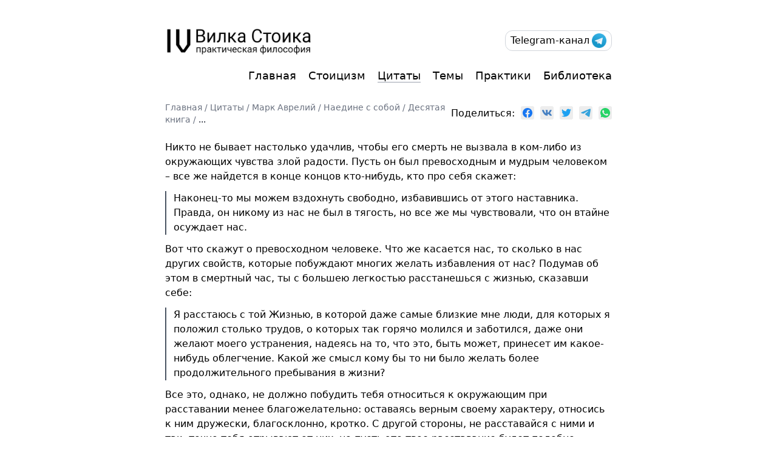

--- FILE ---
content_type: text/html; charset=utf-8
request_url: https://stoicfork.online/citations/mark-avreliy/naedine-s-soboy/10/nikto-ne-bivaet-nastolko-udachliv-chtobi-ego-smert-ne-vizvala-v-komlibo-iz-okruzhayuschih-chuvstva-zloi-radosti/
body_size: 5988
content:
<!DOCTYPE html>
<html lang="ru">

<head><meta charset="utf-8" />
<meta
    name="viewport"
    content="width=device-width, initial-scale=1, shrink-to-fit=no"
/>



<title>Марк Аврелий - Наедине с собой - Никто не бывает настолько удачлив, чтобы его смерть не вызвала в ком-либо из окружающих чувства злой … - Вилка Стоика</title>
<meta
    name="description"
    content="Никто не бывает настолько удачлив, чтобы его смерть не вызвала в ком-либо из окружающих чувства злой радости. Пусть он был превосходным и мудрым человеком &ndash; все же найдется в конце концов кто-нибудь, кто про себя скажет:

Наконец-то мы можем вздохнуть свободно, избавившись от этого наставника. Правда, он никому из нас не был в тягость, но все же мы чувствовали, что он втайне осуждает нас.

Вот что скажут о превосходном человеке. Что же касается нас, то сколько в нас других свойств, которые побуждают многих желать избавления от нас? Подумав об этом в смертный час, ты с большею легкостью расстанешься с жизнью, сказавши себе:

Я расстаюсь с той Жизнью, в которой даже самые близкие мне люди, для которых я положил столько трудов, о которых так горячо молился и заботился, даже они желают моего устранения, надеясь на то, что это, быть может, принесет им какое-нибудь облегчение. Какой же смысл кому бы то ни было желать более продолжительного пребывания в жизни?

Все это, однако, не должно побудить тебя относиться к окружающим при расставании менее благожелательно: оставаясь верным своему характеру, относись к ним дружески, благосклонно, кротко. С другой стороны, не расставайся с ними и так, точно тебя отрывают от них, но пусть это твое расставание будет подобно безболезненному отделению души от тела при хорошей смерти. Ведь и с ними спаяла и связала тебя природа.
Теперь же она разлучает нас. И я расстаюсь с ними, как с родными, но не упираюсь и не оказываю сопротивления &ndash; ибо и эта разлука одно из действий природы.
"
/>

<link rel="icon" href="/favicon.png" type="image/png" sizes="120x120" />
<link
    rel="apple-touch-icon-precomposed"
    sizes="57x57"
    href="/apple-touch-icon-57x57.png"
/>
<link
    rel="apple-touch-icon-precomposed"
    sizes="114x114"
    href="/apple-touch-icon-114x114.png"
/>
<link
    rel="apple-touch-icon-precomposed"
    sizes="72x72"
    href="/apple-touch-icon-72x72.png"
/>
<link
    rel="apple-touch-icon-precomposed"
    sizes="144x144"
    href="/apple-touch-icon-144x144.png"
/>
<link
    rel="apple-touch-icon-precomposed"
    sizes="60x60"
    href="/apple-touch-icon-60x60.png"
/>
<link
    rel="apple-touch-icon-precomposed"
    sizes="120x120"
    href="/apple-touch-icon-120x120.png"
/>
<link
    rel="apple-touch-icon-precomposed"
    sizes="76x76"
    href="/apple-touch-icon-76x76.png"
/>
<link
    rel="apple-touch-icon-precomposed"
    sizes="152x152"
    href="/apple-touch-icon-152x152.png"
/>
<link rel="icon" type="image/png" href="/favicon-196x196.png" sizes="196x196" />
<link rel="icon" type="image/png" href="/favicon-96x96.png" sizes="96x96" />
<link rel="icon" type="image/png" href="/favicon-32x32.png" sizes="32x32" />
<link rel="icon" type="image/png" href="/favicon-16x16.png" sizes="16x16" />
<link rel="icon" type="image/png" href="/favicon-128.png" sizes="128x128" />

<link rel="canonical" href="https://stoicfork.online/citations/mark-avreliy/naedine-s-soboy/10/nikto-ne-bivaet-nastolko-udachliv-chtobi-ego-smert-ne-vizvala-v-komlibo-iz-okruzhayuschih-chuvstva-zloi-radosti/" />


  
<link
    rel="stylesheet"
    href="https://stoicfork.online/css/styles.min.d2b7a07cc7e694a57edcd1104a88494a0c08bb637cf41529983ca53e08106249.css"
    integrity="sha256-0regfMfmlKV+3NEQSohJSgwIu2N89BUpmDylPggQYkk="
/>
<script
    async
    defer
    data-domain="stoicfork.online"
    src="https://c.stoicfork.online/js/plausible.outbound-links.js"
></script>



<meta property="og:title" content='Марк Аврелий - Наедине с собой - Никто не бывает настолько удачлив, чтобы его смерть не вызвала в ком-либо из окружающих чувства злой …' />
<meta property="og:description"
    content="Никто не бывает настолько удачлив, чтобы его смерть не вызвала в ком-либо из окружающих чувства злой радости. Пусть он был превосходным и мудрым человеком &ndash; все же найдется в конце концов кто-нибудь, кто про себя скажет:
Наконец-то мы можем вздохнуть свободно, избавившись от этого наставника. Правда, он никому из нас не был в тягость, но все же мы чувствовали, что он втайне осуждает нас.
Вот что скажут о превосходном человеке. Что же касается нас, то сколько в нас других свойств, которые побуждают многих желать избавления от нас?" />
<meta property="og:type" content="article" />
<meta property="og:url" content="https://stoicfork.online/citations/mark-avreliy/naedine-s-soboy/10/nikto-ne-bivaet-nastolko-udachliv-chtobi-ego-smert-ne-vizvala-v-komlibo-iz-okruzhayuschih-chuvstva-zloi-radosti/" />
<meta property="og:image" content="https://stoicfork.online/stoicfork-full-logo.png" />

<meta property="article:published_time" content="2021-12-06T13:53:44+00:00" />

<meta property="article:modified_time" content="2021-12-06T13:53:44+00:00" /><meta name="twitter:card" content="summary_large_image" />
<meta name="twitter:image" content="https://stoicfork.online/stoicfork-full-logo.png" />

<meta name="twitter:title" content='Марк Аврелий - Наедине с собой - Никто не бывает настолько удачлив, чтобы его смерть не вызвала в ком-либо из окружающих чувства злой …' />
<meta name="twitter:description"
    content="Никто не бывает настолько удачлив, чтобы его смерть не вызвала в ком-либо из окружающих чувства злой радости. Пусть он был превосходным и мудрым человеком &ndash; все же найдется в конце концов кто-нибудь, кто про себя скажет:
Наконец-то мы можем вздохнуть свободно, избавившись от этого наставника. Правда, он никому из нас не был в тягость, но все же мы чувствовали, что он втайне осуждает нас.
Вот что скажут о превосходном человеке. Что же касается нас, то сколько в нас других свойств, которые побуждают многих желать избавления от нас?" />
 
<script type="application/ld+json">
    {
      "@context": "https://schema.org",
      "@type": "BreadcrumbList",
      "itemListElement": [, 
        {
          "@type": "ListItem",
          "position":  2 ,
          "name": "Цитаты",
          "item": "https://stoicfork.online/citations/"
        }, 
        {
          "@type": "ListItem",
          "position":  3 ,
          "name": "Марк Аврелий",
          "item": "https://stoicfork.online/citations/mark-avreliy/"
        }, 
        {
          "@type": "ListItem",
          "position":  4 ,
          "name": "Наедине с собой",
          "item": "https://stoicfork.online/citations/mark-avreliy/naedine-s-soboy/"
        }, 
        {
          "@type": "ListItem",
          "position":  5 ,
          "name": "Десятая книга",
          "item": "https://stoicfork.online/citations/mark-avreliy/naedine-s-soboy/10/"
        }, 
        {
          "@type": "ListItem",
          "position":  6 ,
          "name": "...",
          "item": "https://stoicfork.online/citations/mark-avreliy/naedine-s-soboy/10/nikto-ne-bivaet-nastolko-udachliv-chtobi-ego-smert-ne-vizvala-v-komlibo-iz-okruzhayuschih-chuvstva-zloi-radosti/"
        }
      ]
    }
</script>
<script type="application/ld+json">
    {
      "@context": "https://schema.org",
      "@type": "BlogPosting",
      "headline": "",
      "name": "Марк Аврелий - Наедине с собой - Никто не бывает настолько удачлив, чтобы его смерть не вызвала в ком-либо из окружающих чувства злой …",
      "description": "Никто не бывает настолько удачлив, чтобы его смерть не вызвала в ком-либо из окружающих чувства злой радости. Пусть он был превосходным и мудрым человеком \u0026amp;ndash; все же найдется в …",
      "keywords": [
        
      ],
      "articleBody": "Никто не бывает настолько удачлив, чтобы его смерть не вызвала в ком-либо из окружающих чувства злой радости. Пусть он был превосходным и мудрым человеком – все же найдется в конце концов кто-нибудь, кто про себя скажет:\nНаконец-то мы можем вздохнуть свободно, избавившись от этого наставника. Правда, он никому из нас не был в тягость, но все же мы чувствовали, что он втайне осуждает нас.\nВот что скажут о превосходном человеке. Что же касается нас, то сколько в нас других свойств, которые побуждают многих желать избавления от нас? Подумав об этом в смертный час, ты с большею легкостью расстанешься с жизнью, сказавши себе:\nЯ расстаюсь с той Жизнью, в которой даже самые близкие мне люди, для которых я положил столько трудов, о которых так горячо молился и заботился, даже они желают моего устранения, надеясь на то, что это, быть может, принесет им какое-нибудь облегчение. Какой же смысл кому бы то ни было желать более продолжительного пребывания в жизни?\nВсе это, однако, не должно побудить тебя относиться к окружающим при расставании менее благожелательно: оставаясь верным своему характеру, относись к ним дружески, благосклонно, кротко. С другой стороны, не расставайся с ними и так, точно тебя отрывают от них, но пусть это твое расставание будет подобно безболезненному отделению души от тела при хорошей смерти. Ведь и с ними спаяла и связала тебя природа.\nТеперь же она разлучает нас. И я расстаюсь с ними, как с родными, но не упираюсь и не оказываю сопротивления – ибо и эта разлука одно из действий природы.\n",
      "wordCount" : "248",
      "inLanguage": "en",
      "datePublished": "2021-12-06T13:53:44.716Z",
      "dateModified": "2021-12-06T13:53:44.716Z",
      "mainEntityOfPage": {
        "@type": "WebPage",
        "@id": "https://stoicfork.online/citations/mark-avreliy/naedine-s-soboy/10/nikto-ne-bivaet-nastolko-udachliv-chtobi-ego-smert-ne-vizvala-v-komlibo-iz-okruzhayuschih-chuvstva-zloi-radosti/"
      },
      "publisher": {
        "@type": "Organization",
        "name": "Вилка Стоика",
        "logo": {
          "@type": "ImageObject",
          "url": "https://stoicfork.online/favicon.png"
        }
      }
    }
</script>
 

<script defer src="/js/likely.js"></script>
<link rel="stylesheet" href="/css/likely.css" />
<style>
    img[src*='#center'] {
        margin: auto;
    }

    img[src*='#shadow'] {
        border-radius: 7px;
        box-shadow: rgba(0, 0, 0, 0.3) 0 0 10px;
    }

    img[src*='#width-400px'] {
        max-width: 100%;
        width: 400px;
    }

    img[src*='#width-500px'] {
        max-width: 500px;
    }
</style>
</head>

<body class="overflow-y-scroll">
    <div class="container m-auto sm:pt-10 pt-3 px-4 flex h-screen flex-col">
        <div class="mb-auto">
            <script>
    function navToggle() {
        var btn = document.getElementById('menuBtn')
        var nav = document.getElementById('menu')

        btn.classList.toggle('open')
        nav.classList.toggle('flex')
        nav.classList.toggle('hidden')
    }
</script>
<div class="flex justify-between mb-4 items-center flex-wrap">
    <div class="whitespace-nowrap mr-4">
        <a href="https://stoicfork.online" class="border-transparent"
            ><img class="w-64 -ml-1" src="/stoicfork-logo.png" alt="StoicFork Logo"
        /></a>
    </div>
    <div class="focus:outline-none bg-white outline-none">
        <button
            id="menuBtn"
            class="hamburger block sm:hidden focus:outline-none bg-white outline-none"
            type="button"
            onclick="navToggle();"
        >
            <span class="hamburger__top-bun"></span>
            <span class="hamburger__bottom-bun"></span>
        </button>
    </div>
    <div
        id="menu"
        class="sm:w-auto self-end sm:self-center absolute sm:flex top-16 right-4 rounded-xl flex-col sm:flex-row place-items-end py-2 sm:py-0 sm:pb-0 hidden sm:hidden border-2 z-50 p-5 bg-white"
    >
         
        
        <div class="text-right w-full py-1">
            <a
                href="/"
                class="text-lg border-b border-transparent hover:border-gray-400 w-full"
            >
                Главная
            </a>
        </div>

        
        
        <div class="text-right w-full py-1">
            <a
                href="/stoicism/"
                class="text-lg border-b border-transparent hover:border-gray-400 w-full"
            >
                Стоицизм
            </a>
        </div>

        
        
        <div class="text-right w-full py-1">
            <a
                href="/citations/"
                class="text-lg border-b border-transparent hover:border-gray-400 border-b border-gray-400 w-full"
            >
                Цитаты
            </a>
        </div>

        
        
        <div class="text-right w-full py-1">
            <a
                href="/topics/"
                class="text-lg border-b border-transparent hover:border-gray-400 w-full"
            >
                Темы
            </a>
        </div>

        
        
        <div class="text-right w-full py-1">
            <a
                href="/practices/"
                class="text-lg border-b border-transparent hover:border-gray-400 w-full"
            >
                Практики
            </a>
        </div>

        
        
        <div class="text-right w-full py-1">
            <a
                href="/library/"
                class="text-lg border-b border-transparent hover:border-gray-400 w-full"
            >
                Библиотека
            </a>
        </div>

        
    </div>
    <div class="space-x-5 hidden sm:flex">
        <div class="flex justify-end items-center space-x-5">
            
            <div class="whitespace-nowrap">
                <a
                    href="https://t.me/stoicfork"
                    class="flex items-center rounded-xl border border-gray-300 py-1 px-2 hover:bg-gray-300 telegram-btn"
                    target="_blank"
                >
                    Telegram-канал
                    <img class="w-6 ml-1" src="/images/telegram-icon.png" alt="Telegram Logo" />
                </a>
            </div>
            
        </div>
    </div>
</div>
<div
    class="b flex sm:hidden -mt-1 w-full space-x-5 justify-end w-full items-center"
>
    <div class="whitespace-nowrap">
        <a
            href="https://t.me/stoicfork"
            class="flex items-center rounded-xl border border-gray-300 py-1 px-2 hover:bg-gray-300 telegram-btn"
            target="_blank"
        >
            Telegram-канал
            <img class="w-6 ml-1" src="/images/telegram-icon.png" alt="Telegram Logo" />
        </a>
    </div>

    
</div>
<div class="hidden sm:flex justify-end mb-4 items-center flex-wrap">
    <div class="flex space-x-5"> 
        
        
        <div>
            <a
                href="/"
                class='text-lg border-b border-transparent hover:border-gray-400'
            >
                Главная
            </a>
        </div>
        
        
        
        <div>
            <a
                href="/stoicism/"
                class='text-lg border-b border-transparent hover:border-gray-400'
            >
                Стоицизм
            </a>
        </div>
        
        
        
        <div>
            <a
                href="/citations/"
                class='text-lg border-b border-transparent hover:border-gray-400 border-b border-gray-400'
            >
                Цитаты
            </a>
        </div>
        
        
        
        <div>
            <a
                href="/topics/"
                class='text-lg border-b border-transparent hover:border-gray-400'
            >
                Темы
            </a>
        </div>
        
        
        
        <div>
            <a
                href="/practices/"
                class='text-lg border-b border-transparent hover:border-gray-400'
            >
                Практики
            </a>
        </div>
        
        
        
        <div>
            <a
                href="/library/"
                class='text-lg border-b border-transparent hover:border-gray-400'
            >
                Библиотека
            </a>
        </div>
        
    </div>
</div>

            
            <div
  class="flex justify-between space-x-2 items-center w-full flex-wrap sm:flex-nowrap"
>
  <div class="breadcrumbs text-sm text-gray-500 my-3">
    
      
        
      
        
      
        
      
        
      
        
      
      
        
          <a href="https://stoicfork.online/" class="">Главная</a> /
        
      
    
      
      
        
          <a href="https://stoicfork.online/citations/" class=""> Цитаты</a> /
        
      
    
      
      
        
          <a href="https://stoicfork.online/citations/mark-avreliy/" class=""> Марк Аврелий</a> /
        
      
    
      
      
        
          <a href="https://stoicfork.online/citations/mark-avreliy/naedine-s-soboy/" class=""> Наедине с собой</a> /
        
      
    
      
      
        
          <a href="https://stoicfork.online/citations/mark-avreliy/naedine-s-soboy/10/" class=""> Десятая книга</a> /
        
      
    
      
      
        
          <a href="https://stoicfork.online/citations/mark-avreliy/naedine-s-soboy/10/nikto-ne-bivaet-nastolko-udachliv-chtobi-ego-smert-ne-vizvala-v-komlibo-iz-okruzhayuschih-chuvstva-zloi-radosti/" class="text-gray-900">
              ...
            
          </a>
        
      
    
    
  </div>
  <div class="flex flex-row-reverse w-full sm:w-auto">
    <div class="likely whitespace-nowrap -mr-3">
      <div class="facebook"></div>
      <div class="vkontakte"></div>
      <div class="twitter"></div>
      
      <div class="telegram"></div>
      <div class="whatsapp"></div>
    </div>
    <span>Поделиться:&nbsp;&nbsp;</span>
  </div>
</div>

            
  
  <blockquote cite="https://stoicfork.online/citations/mark-avreliy/naedine-s-soboy/10/nikto-ne-bivaet-nastolko-udachliv-chtobi-ego-smert-ne-vizvala-v-komlibo-iz-okruzhayuschih-chuvstva-zloi-radosti/" class="border-none p-0 mt-3">
    <p>Никто не бывает настолько удачлив, чтобы его смерть не вызвала в ком-либо из окружающих чувства злой радости. Пусть он был превосходным и мудрым человеком &ndash; все же найдется в конце концов кто-нибудь, кто про себя скажет:</p>
<blockquote>
<p>Наконец-то мы можем вздохнуть свободно, избавившись от этого наставника. Правда, он никому из нас не был в тягость, но все же мы чувствовали, что он втайне осуждает нас.</p>
</blockquote>
<p>Вот что скажут о превосходном человеке. Что же касается нас, то сколько в нас других свойств, которые побуждают многих желать избавления от нас? Подумав об этом в смертный час, ты с большею легкостью расстанешься с жизнью, сказавши себе:</p>
<blockquote>
<p>Я расстаюсь с той Жизнью, в которой даже самые близкие мне люди, для которых я положил столько трудов, о которых так горячо молился и заботился, даже они желают моего устранения, надеясь на то, что это, быть может, принесет им какое-нибудь облегчение. Какой же смысл кому бы то ни было желать более продолжительного пребывания в жизни?</p>
</blockquote>
<p>Все это, однако, не должно побудить тебя относиться к окружающим при расставании менее благожелательно: оставаясь верным своему характеру, относись к ним дружески, благосклонно, кротко. С другой стороны, не расставайся с ними и так, точно тебя отрывают от них, но пусть это твое расставание будет подобно безболезненному отделению души от тела при хорошей смерти. Ведь и с ними спаяла и связала тебя природа.</p>
<p>Теперь же она разлучает нас. И я расстаюсь с ними, как с родными, но не упираюсь и не оказываю сопротивления &ndash; ибо и эта разлука одно из действий природы.</p>

    
      <div class="fullwidth text-right mb-1 -mt-3 text-gray-500">
        Марк Аврелий
      </div>
    
  </blockquote>
  
  <div class="text-sm ">
    Темы:
    
      
        <a href="https://stoicfork.online/topics/%D1%81%D0%BC%D0%B5%D1%80%D1%82%D1%8C/" class="tag"
          >смерть</a
        >
      
        <a href="https://stoicfork.online/topics/%D1%87%D1%83%D0%B6%D0%BE%D0%B5-%D0%BC%D0%BD%D0%B5%D0%BD%D0%B8%D0%B5/" class="tag"
          >чужое мнение</a
        >
      
        <a href="https://stoicfork.online/topics/%D0%BF%D1%80%D0%B8%D1%80%D0%BE%D0%B4%D0%B0/" class="tag"
          >природа</a
        >
      
        <a href="https://stoicfork.online/topics/%D0%B4%D1%80%D1%83%D0%B3%D0%B8%D0%B5-%D0%BB%D1%8E%D0%B4%D0%B8/" class="tag"
          >другие люди</a
        >
      
        <a href="https://stoicfork.online/topics/%D0%B4%D0%BE%D0%B1%D1%80%D0%BE%D1%82%D0%B0/" class="tag"
          >доброта</a
        >
      
    
  </div>




  

  <h3>Похожие цитаты</h3>
  <ul class="ml-0">
    
      <a
        href="/citations/seneca/nravstvenniye-pisma-k-luciliyu/99/vo-vsem-ne-pokidaet-nas-odin-porok-prilazhivatsya-k-primeru-bolshinstva-smotret-ne-chto-dolzhno-a-chto-prinyato/"
        class="block border-transparent hover:bg-gray-100 p-4 pl-8 my-1 -mx-1 rounded-xl"
      >
        <li>Во всем не покидает нас один порок: прилаживаться к примеру большинства, смотреть, не что должно, а что принято. Мы удаляемся от природы и предаемся …</li>
      </a>
    
      <a
        href="/citations/mark-avreliy/naedine-s-soboy/12/vse-to-chego-ti-zhelaesh-dostich-okolnimi-putyami-ti-mozhesh-imet-uzhe-teper-esli-tolko-budesh-dobrozhelatelno-otnositsya-k-samomu-sebe/"
        class="block border-transparent hover:bg-gray-100 p-4 pl-8 my-1 -mx-1 rounded-xl"
      >
        <li>Все то, чего ты желаешь достичь окольными путями, ты можешь иметь уже теперь, если только будешь доброжелательно относиться к самому себе. А именно, …</li>
      </a>
    
      <a
        href="/citations/mark-avreliy/naedine-s-soboy/10/pust-lyudi-uvidyat-i-poznayut-v-tebe-istinnogo-cheloveka-zhivuschego-soglasno-prirode-esli-im-budet-nevterpezh-pust-ubivayut-ved-eto-luchshe-chem-zhit-kak-oni/"
        class="block border-transparent hover:bg-gray-100 p-4 pl-8 my-1 -mx-1 rounded-xl"
      >
        <li>Немного еще осталось. Живи словно на горе. Ведь совершенно безразлично, жить ли здесь или в ином месте, если человек повсюду в мире, как в Граде. …</li>
      </a>
    
      <a
        href="/citations/epiktet/enchiridion-rukovodstvo/3-vo-vsem-chto-raduet-dushu-udovletvoryaet-nuzhdu-ili-lyubimo-pomni-chto-nuzhno-dobavit-k-ego-opisaniyu-prirodu-ego/"
        class="block border-transparent hover:bg-gray-100 p-4 pl-8 my-1 -mx-1 rounded-xl"
      >
        <li>Во всем, что радует душу, удовлетворяет нужду, или любимо, помни, что нужно добавить к его описанию природу его, начиная с самой малой вещи. Если ты …</li>
      </a>
    
      <a
        href="/citations/epiktet/enchiridion-rukovodstvo/2-esli-ti-pitaeshsya-izbezhat-bolezni-ili-smerti-ili-bednosti-ti-budesh-neschasten/"
        class="block border-transparent hover:bg-gray-100 p-4 pl-8 my-1 -mx-1 rounded-xl"
      >
        <li>Помни, что в желании содержится предположение (надежда) на получение того, что ты желаешь; и предположение (надежда) в избегании чего-то заключается в …</li>
      </a>
    
  </ul>



        </div>
        <div class="pt-6 pb-2 flex justify-center text-sm">
            <div><a href="/news/">Новости проекта</a> &#8226; <a href="/redaktorskaya-politika/">Редакторская политика</a></div>
        </div>
        <div class="pb-4 flex justify-center text-sm">
            <div><a href="/cdn-cgi/l/email-protection#0c7f7863656f6a637e674c6b616d6560226f6361"><span class="__cf_email__" data-cfemail="e291968d8b81848d9089a2858f838b8ecc818d8f">[email&#160;protected]</span></a> © 2025</div>
        </div>
    </div>
<script data-cfasync="false" src="/cdn-cgi/scripts/5c5dd728/cloudflare-static/email-decode.min.js"></script><script defer src="https://static.cloudflareinsights.com/beacon.min.js/vcd15cbe7772f49c399c6a5babf22c1241717689176015" integrity="sha512-ZpsOmlRQV6y907TI0dKBHq9Md29nnaEIPlkf84rnaERnq6zvWvPUqr2ft8M1aS28oN72PdrCzSjY4U6VaAw1EQ==" data-cf-beacon='{"version":"2024.11.0","token":"7fee136c797c485490437675a2edb574","r":1,"server_timing":{"name":{"cfCacheStatus":true,"cfEdge":true,"cfExtPri":true,"cfL4":true,"cfOrigin":true,"cfSpeedBrain":true},"location_startswith":null}}' crossorigin="anonymous"></script>
</body>

</html>

--- FILE ---
content_type: text/css; charset=utf-8
request_url: https://stoicfork.online/css/styles.min.d2b7a07cc7e694a57edcd1104a88494a0c08bb637cf41529983ca53e08106249.css
body_size: 2497
content:
/*!modern-normalize v1.0.0 | MIT License | https://github.com/sindresorhus/modern-normalize*/*,*::before,*::after{box-sizing:border-box}:root{-moz-tab-size:4;-o-tab-size:4;tab-size:4}html{line-height:1.15;-webkit-text-size-adjust:100%}body{margin:0}body{font-family:system-ui,-apple-system,segoe ui,Roboto,Helvetica,Arial,sans-serif,apple color emoji,segoe ui emoji}hr{height:0;color:inherit}b,strong{font-weight:bolder}pre{font-family:ui-monospace,SFMono-Regular,Consolas,liberation mono,Menlo,monospace;font-size:1em}sup{font-size:75%;line-height:0;position:relative;vertical-align:baseline}sup{top:-.5em}button{font-family:inherit;font-size:100%;line-height:1.15;margin:0}button{text-transform:none}button{-webkit-appearance:button}summary{display:list-item}blockquote,h1,h2,h3,hr,figure,p,pre{margin:0}button{background-color:transparent;background-image:none}button:focus{outline:1px dotted;outline:5px auto -webkit-focus-ring-color}ol,ul{list-style:none;margin:0;padding:0}html{font-family:ui-sans-serif,system-ui,-apple-system,BlinkMacSystemFont,segoe ui,Roboto,helvetica neue,Arial,noto sans,sans-serif,apple color emoji,segoe ui emoji,segoe ui symbol,noto color emoji;line-height:1.5}body{font-family:inherit;line-height:inherit}*,::before,::after{box-sizing:border-box;border-width:0;border-style:solid;border-color:#e5e7eb}hr{border-top-width:1px}img{border-style:solid}button{cursor:pointer}h1,h2,h3{font-size:inherit;font-weight:inherit}a{color:inherit;text-decoration:inherit}button{padding:0;line-height:inherit;color:inherit}pre{font-family:ui-monospace,SFMono-Regular,Menlo,Monaco,Consolas,liberation mono,courier new,monospace}img,svg{display:block;vertical-align:middle}img{max-width:100%;height:auto}hr{--tw-border-opacity:1;border-color:rgba(229,231,235,var(--tw-border-opacity));margin-top:1.5rem;margin-bottom:1.5rem}a{--tw-border-opacity:1;border-color:rgba(156,163,175,var(--tw-border-opacity))}a:hover{border-color:transparent}a{border-bottom-width:1px}p{margin-bottom:.75rem}a.tag{--tw-bg-opacity:1;background-color:rgba(229,231,235,var(--tw-bg-opacity))}a.tag:hover{--tw-bg-opacity:1;background-color:rgba(209,213,219,var(--tw-bg-opacity))}a.tag{border-color:transparent;border-radius:.75rem;display:inline-block;font-size:.875rem;line-height:1.25rem;margin-top:.25rem;margin-bottom:.25rem;margin-left:.125rem;margin-right:.125rem;padding-top:.25rem;padding-bottom:.25rem;padding-left:.5rem;padding-right:.5rem;white-space:nowrap}a.tag>sup{--tw-text-opacity:1;color:rgba(107,114,128,var(--tw-text-opacity))}h1{font-weight:600;font-size:1.875rem;line-height:2.25rem;margin-top:1rem;margin-bottom:1rem;--tw-text-opacity:1;color:rgba(31,41,55,var(--tw-text-opacity))}h2{font-weight:600;font-size:1.5rem;line-height:2rem;margin-bottom:1rem;margin-top:2.5rem;--tw-text-opacity:1;color:rgba(31,41,55,var(--tw-text-opacity))}h2:first-of-type{margin-top:.5rem}h3{font-weight:600;font-size:1.125rem;line-height:1.75rem;margin-bottom:.75rem;margin-top:2rem;--tw-text-opacity:1;color:rgba(31,41,55,var(--tw-text-opacity))}.breadcrumbs>a{border-color:transparent}.breadcrumbs>a:hover{--tw-border-opacity:1;border-color:rgba(156,163,175,var(--tw-border-opacity))}.breadcrumbs>a{border-bottom-width:1px;font-size:.875rem;line-height:1.25rem}blockquote{--tw-border-opacity:1;border-color:rgba(75,85,99,var(--tw-border-opacity));border-left-width:2px;padding-left:.75rem}.pagination{border-color:transparent;display:flex;flex-direction:row;align-items:center;justify-content:center;list-style-type:none;margin-top:1rem;margin-bottom:1rem}.pagination>.page-item>a{background-color:transparent}.pagination>.page-item>a:hover{--tw-bg-opacity:1;background-color:rgba(209,213,219,var(--tw-bg-opacity))}.pagination>.page-item>a{border-color:transparent;border-radius:.75rem;display:inline-block;font-size:.875rem;line-height:1.25rem;margin-top:.25rem;margin-bottom:.25rem;margin-left:.125rem;margin-right:.125rem;padding-top:.5rem;padding-bottom:.5rem;padding-left:.75rem;padding-right:.75rem;white-space:nowrap}.pagination>.page-item.active>a{--tw-bg-opacity:1;background-color:rgba(229,231,235,var(--tw-bg-opacity))}.pagination>.page-item.disabled>a{background-color:transparent}.pagination>.page-item.disabled>a:hover{background-color:transparent}.pagination>.page-item.disabled>a{--tw-text-opacity:1;color:rgba(209,213,219,var(--tw-text-opacity))}.pagination>.page-item.disabled>span{background-color:transparent}.pagination>.page-item.disabled>span:hover{background-color:transparent}.pagination>.page-item.disabled>span{--tw-text-opacity:1;color:rgba(209,213,219,var(--tw-text-opacity))}ul{list-style-position:outside;list-style-type:disc;margin-top:.25rem;margin-bottom:.75rem;margin-left:1.25rem}ol{list-style-position:outside;list-style-type:decimal;margin-top:.25rem;margin-bottom:.75rem;margin-left:1.25rem}pre{line-height:1.75rem;overflow-x:auto}.container{width:100%}@media(min-width:640px){.container{max-width:640px}}@media(min-width:768px){.container{max-width:768px}}.space-x-2>:not([hidden])~:not([hidden]){--tw-space-x-reverse:0;margin-right:calc(.5rem * var(--tw-space-x-reverse));margin-left:calc(.5rem * calc(1 - var(--tw-space-x-reverse)))}.space-x-5>:not([hidden])~:not([hidden]){--tw-space-x-reverse:0;margin-right:calc(1.25rem * var(--tw-space-x-reverse));margin-left:calc(1.25rem * calc(1 - var(--tw-space-x-reverse)))}.bg-white{--tw-bg-opacity:1;background-color:rgba(255,255,255,var(--tw-bg-opacity))}.hover\:bg-gray-100:hover{--tw-bg-opacity:1;background-color:rgba(243,244,246,var(--tw-bg-opacity))}.hover\:bg-gray-300:hover{--tw-bg-opacity:1;background-color:rgba(209,213,219,var(--tw-bg-opacity))}.border-transparent{border-color:transparent}.border-gray-300{--tw-border-opacity:1;border-color:rgba(209,213,219,var(--tw-border-opacity))}.border-gray-400{--tw-border-opacity:1;border-color:rgba(156,163,175,var(--tw-border-opacity))}.hover\:border-gray-400:hover{--tw-border-opacity:1;border-color:rgba(156,163,175,var(--tw-border-opacity))}.rounded-xl{border-radius:.75rem}.border-none{border-style:none}.border-2{border-width:2px}.border{border-width:1px}.border-b{border-bottom-width:1px}.cursor-pointer{cursor:pointer}.block{display:block}.inline-block{display:inline-block}.flex{display:flex}.contents{display:contents}.hidden{display:none}.flex-row-reverse{flex-direction:row-reverse}.flex-col{flex-direction:column}.flex-wrap{flex-wrap:wrap}.place-items-end{place-items:end}.items-center{align-items:center}.self-end{align-self:flex-end}.justify-end{justify-content:flex-end}.justify-center{justify-content:center}.justify-between{justify-content:space-between}.h-screen{height:100vh}.text-sm{font-size:.875rem;line-height:1.25rem}.text-lg{font-size:1.125rem;line-height:1.75rem}.m-auto{margin:auto}.my-1{margin-top:.25rem;margin-bottom:.25rem}.my-3{margin-top:.75rem;margin-bottom:.75rem}.-mx-1{margin-left:-.25rem;margin-right:-.25rem}.-my-3{margin-top:-.75rem;margin-bottom:-.75rem}.-mx-4{margin-left:-1rem;margin-right:-1rem}.ml-0{margin-left:0}.mb-1{margin-bottom:.25rem}.ml-1{margin-left:.25rem}.mt-3{margin-top:.75rem}.mt-4{margin-top:1rem}.mr-4{margin-right:1rem}.mb-4{margin-bottom:1rem}.mt-6{margin-top:1.5rem}.mt-8{margin-top:2rem}.mb-auto{margin-bottom:auto}.-mt-1{margin-top:-.25rem}.-ml-1{margin-left:-.25rem}.-mt-2{margin-top:-.5rem}.-mt-3{margin-top:-.75rem}.-mr-3{margin-right:-.75rem}.-ml-0\.5{margin-left:-.125rem}.outline-none{outline:2px solid transparent;outline-offset:2px}.focus\:outline-none:focus{outline:2px solid transparent;outline-offset:2px}.overflow-y-scroll{overflow-y:scroll}.p-0{padding:0}.p-4{padding:1rem}.p-5{padding:1.25rem}.py-1{padding-top:.25rem;padding-bottom:.25rem}.py-2{padding-top:.5rem;padding-bottom:.5rem}.px-2{padding-left:.5rem;padding-right:.5rem}.px-4{padding-left:1rem;padding-right:1rem}.pb-2{padding-bottom:.5rem}.pt-3{padding-top:.75rem}.pb-4{padding-bottom:1rem}.pt-6{padding-top:1.5rem}.pl-8{padding-left:2rem}.absolute{position:absolute}.right-4{right:1rem}.top-16{top:4rem}*{--tw-shadow:0 0 #0000}*{--tw-ring-inset:var(--tw-empty,/*!*/ /*!*/);--tw-ring-offset-width:0px;--tw-ring-offset-color:#fff;--tw-ring-color:rgba(59, 130, 246, 0.5);--tw-ring-offset-shadow:0 0 #0000;--tw-ring-shadow:0 0 #0000}.text-right{text-align:right}.text-gray-500{--tw-text-opacity:1;color:rgba(107,114,128,var(--tw-text-opacity))}.text-gray-900{--tw-text-opacity:1;color:rgba(17,24,39,var(--tw-text-opacity))}.select-none{-webkit-user-select:none;-moz-user-select:none;-ms-user-select:none;user-select:none}.whitespace-nowrap{white-space:nowrap}.w-6{width:1.5rem}.w-64{width:16rem}.w-full{width:100%}.z-50{z-index:50}.gap-2{gap:.5rem}@-webkit-keyframes spin{to{transform:rotate(360deg)}}@keyframes spin{to{transform:rotate(360deg)}}@-webkit-keyframes ping{75%,100%{transform:scale(2);opacity:0}}@keyframes ping{75%,100%{transform:scale(2);opacity:0}}@-webkit-keyframes pulse{50%{opacity:.5}}@keyframes pulse{50%{opacity:.5}}@-webkit-keyframes bounce{0%,100%{transform:translateY(-25%);-webkit-animation-timing-function:cubic-bezier(.8,0,1,1);animation-timing-function:cubic-bezier(.8,0,1,1)}50%{transform:none;-webkit-animation-timing-function:cubic-bezier(0,0,.2,1);animation-timing-function:cubic-bezier(0,0,.2,1)}}@keyframes bounce{0%,100%{transform:translateY(-25%);-webkit-animation-timing-function:cubic-bezier(.8,0,1,1);animation-timing-function:cubic-bezier(.8,0,1,1)}50%{transform:none;-webkit-animation-timing-function:cubic-bezier(0,0,.2,1);animation-timing-function:cubic-bezier(0,0,.2,1)}}.hamburger{cursor:pointer;width:48px;height:48px;transition:all .25s;-webkit-tap-highlight-color:transparent}.hamburger__top-bun,.hamburger__bottom-bun{content:'';position:absolute;width:24px;height:2px;background:#000;transform:rotate(0);transition:all .5s}.hamburger__top-bun{transform:translateY(-5px)}.hamburger__bottom-bun{transform:translateY(3px)}.open{transform:rotate(90deg);transform:translateY(-1px)}.open .hamburger__top-bun{transform:rotate(45deg)translateY(0)}.open .hamburger__bottom-bun{transform:rotate(-45deg)translateY(0)}@-webkit-keyframes bg-move{0%{background-position:-1000px 0}100%{background-position:2000px 0}}@keyframes bg-move{0%{background-position:-1000px 0}100%{background-position:2000px 0}}.telegram-btn{background:linear-gradient(270deg,rgba(219,228,235,0) 48.44%,rgba(209,213,219,.8) 75.52%,rgba(220,230,236,0) 100%);background-repeat:no-repeat;-webkit-animation:bg-move linear 20s infinite;animation:bg-move linear 20s infinite}.image-shortcode-figure{margin:20px auto;text-align:center}.image-shortcode-img{margin:auto}.image-shortcode-borders{box-shadow:rgba(0,0,0,.3)0 0 20px;border-radius:20px!important}.image-shortcode-figure>figcaption{color:gray!important;font-size:14px;font-weight:400;margin:10px 0 16px}.image-shortcode-figure a{color:gray!important}@media(min-width:640px){.sm\:flex{display:flex}.sm\:hidden{display:none}.sm\:flex-row{flex-direction:row}.sm\:flex-nowrap{flex-wrap:nowrap}.sm\:self-center{align-self:center}.sm\:py-0{padding-top:0;padding-bottom:0}.sm\:pb-0{padding-bottom:0}.sm\:pt-10{padding-top:2.5rem}.sm\:w-auto{width:auto}}